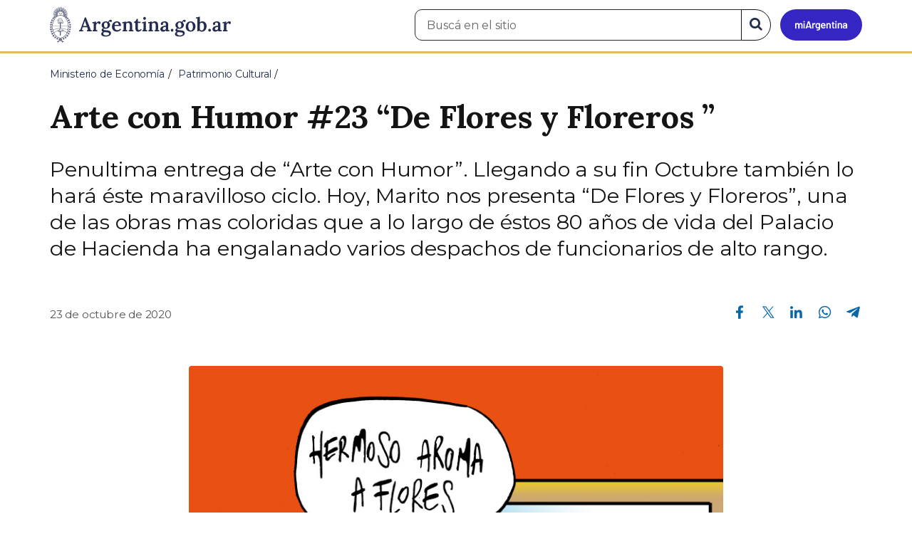

--- FILE ---
content_type: application/javascript
request_url: https://www.argentina.gob.ar/profiles/argentinagobar/themes/contrib/poncho/js/scrolltotop.js?t96q29
body_size: -14
content:

var alto, ancho, destination;


window.onload = function(){
    var divFlecha = document.getElementById('scrolltotop_parent');
    divFlecha.style.visibility = 'hidden';
    divFlecha.onclick = irArriba;
    alto = screen.height;
    ancho = screen.width;
    if(ancho <= 768){
        destination = alto - 100;
    }
    divFlecha.style.top ="destination"+"px;";

};


window.addEventListener('scroll',function(){

     if(ancho <= 768){
        if(window.pageYOffset >= alto){
                document.getElementById('scrolltotop_parent').style.visibility = 'visible';
        }
        else {
                document.getElementById('scrolltotop_parent').style.visibility = 'hidden';
        }
    }
 });


const obtener_pixeles_inicio = () => document.documentElement.scrollTop || document.body.scrollTop;

const irArriba = () => {

        if(obtener_pixeles_inicio() > 0){
                requestAnimationFrame(irArriba);
                scrollTo(0, obtener_pixeles_inicio() - (obtener_pixeles_inicio() / 20));
        }
}

